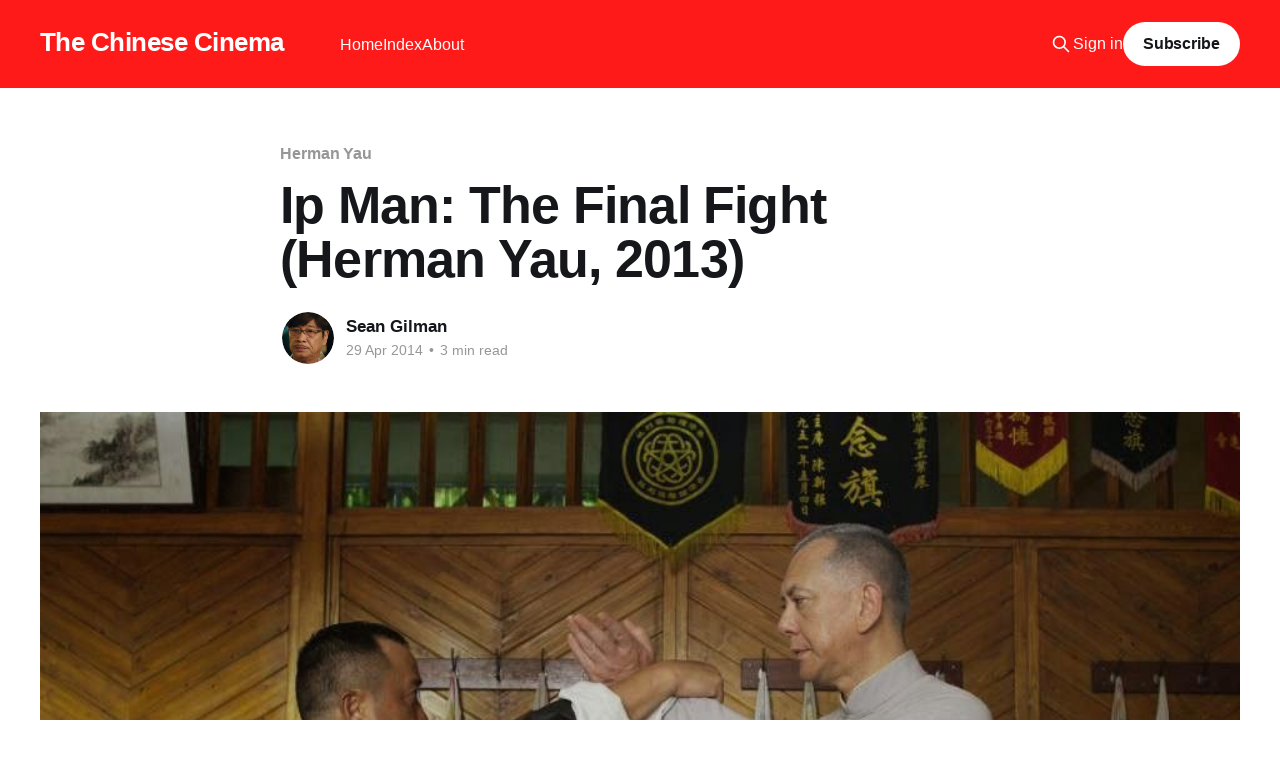

--- FILE ---
content_type: text/html; charset=utf-8
request_url: https://www.thechinesecinema.com/ip-man-the-final-fight-herman-yau-2013/
body_size: 7449
content:
<!DOCTYPE html>
<html lang="en">
<head>

    <title>Ip Man: The Final Fight (Herman Yau, 2013)</title>
    <meta charset="utf-8" />
    <meta http-equiv="X-UA-Compatible" content="IE=edge" />
    <meta name="HandheldFriendly" content="True" />
    <meta name="viewport" content="width=device-width, initial-scale=1.0" />
    
    <link rel="preload" as="style" href="https://www.thechinesecinema.com/assets/built/screen.css?v=c6f5915b31" />
    <link rel="preload" as="script" href="https://www.thechinesecinema.com/assets/built/casper.js?v=c6f5915b31" />

    <link rel="stylesheet" type="text/css" href="https://www.thechinesecinema.com/assets/built/screen.css?v=c6f5915b31" />

    <link rel="icon" href="https://www.thechinesecinema.com/content/images/size/w256h256/2022/02/ng-man-tat-aberdeen-small.png" type="image/png">
    <link rel="canonical" href="https://www.thechinesecinema.com/ip-man-the-final-fight-herman-yau-2013/">
    <meta name="referrer" content="no-referrer-when-downgrade">
    
    <meta property="og:site_name" content="The Chinese Cinema">
    <meta property="og:type" content="article">
    <meta property="og:title" content="Ip Man: The Final Fight (Herman Yau, 2013)">
    <meta property="og:description" content="If Herman Yau’s first Ip Man film distinguished itself from the other recent
movies about the man by focusing intensely on the intricacies of the Wing Chun
style, this one does so in the detail historical backdrop it creates for its
main character. The opening shot, a long digital">
    <meta property="og:url" content="https://www.thechinesecinema.com/ip-man-the-final-fight-herman-yau-2013/">
    <meta property="og:image" content="https://www.thechinesecinema.com/content/images/2022/03/0_XtKOZP5w-1O7u6Wk.jpeg">
    <meta property="article:published_time" content="2014-04-29T23:06:00.000Z">
    <meta property="article:modified_time" content="2022-03-20T21:53:05.000Z">
    <meta property="article:tag" content="Herman Yau">
    <meta property="article:tag" content="Anthony Wong">
    <meta property="article:tag" content="Ip Man">
    
    <meta property="article:publisher" content="https://www.facebook.com/sean.gilman">
    <meta property="article:author" content="https://www.facebook.com/sean.gilman">
    <meta name="twitter:card" content="summary_large_image">
    <meta name="twitter:title" content="Ip Man: The Final Fight (Herman Yau, 2013)">
    <meta name="twitter:description" content="If Herman Yau’s first Ip Man film distinguished itself from the other recent
movies about the man by focusing intensely on the intricacies of the Wing Chun
style, this one does so in the detail historical backdrop it creates for its
main character. The opening shot, a long digital">
    <meta name="twitter:url" content="https://www.thechinesecinema.com/ip-man-the-final-fight-herman-yau-2013/">
    <meta name="twitter:image" content="https://www.thechinesecinema.com/content/images/2022/03/0_XtKOZP5w-1O7u6Wk.jpeg">
    <meta name="twitter:label1" content="Written by">
    <meta name="twitter:data1" content="Sean Gilman">
    <meta name="twitter:label2" content="Filed under">
    <meta name="twitter:data2" content="Herman Yau, Anthony Wong, Ip Man">
    <meta name="twitter:site" content="@TheEndofCinema">
    <meta name="twitter:creator" content="@TheEndofCinema">
    <meta property="og:image:width" content="960">
    <meta property="og:image:height" content="539">
    
    <script type="application/ld+json">
{
    "@context": "https://schema.org",
    "@type": "Article",
    "publisher": {
        "@type": "Organization",
        "name": "The Chinese Cinema",
        "url": "https://www.thechinesecinema.com/",
        "logo": {
            "@type": "ImageObject",
            "url": "https://www.thechinesecinema.com/content/images/size/w256h256/2022/02/ng-man-tat-aberdeen-small.png",
            "width": 60,
            "height": 60
        }
    },
    "author": {
        "@type": "Person",
        "name": "Sean Gilman",
        "image": {
            "@type": "ImageObject",
            "url": "https://www.thechinesecinema.com/content/images/2022/02/e95b7-vlcsnap-2014-12-03-22h29m04s86.png",
            "width": 449,
            "height": 470
        },
        "url": "https://www.thechinesecinema.com/author/sean/",
        "sameAs": [
            "http://theendofcinema.net",
            "https://www.facebook.com/sean.gilman",
            "https://x.com/TheEndofCinema",
            "https://bsky.app/profile/theendofcinema.bsky.social"
        ]
    },
    "headline": "Ip Man: The Final Fight (Herman Yau, 2013)",
    "url": "https://www.thechinesecinema.com/ip-man-the-final-fight-herman-yau-2013/",
    "datePublished": "2014-04-29T23:06:00.000Z",
    "dateModified": "2022-03-20T21:53:05.000Z",
    "image": {
        "@type": "ImageObject",
        "url": "https://www.thechinesecinema.com/content/images/2022/03/0_XtKOZP5w-1O7u6Wk.jpeg",
        "width": 960,
        "height": 539
    },
    "keywords": "Herman Yau, Anthony Wong, Ip Man",
    "description": "\n\nIf Herman Yau’s first Ip Man film distinguished itself from the other recent\nmovies about the man by focusing intensely on the intricacies of the Wing Chun\nstyle, this one does so in the detail historical backdrop it creates for its\nmain character. The opening shot, a long digital zoom from high over Hong Kong\ndown to a CGI-scrubbed period street as Ip arrives in town, a refugee from the\nCivil War asking for directions to what will be his first residence/school,\nhints at Yau’s approach through",
    "mainEntityOfPage": "https://www.thechinesecinema.com/ip-man-the-final-fight-herman-yau-2013/"
}
    </script>

    <meta name="generator" content="Ghost 6.13">
    <link rel="alternate" type="application/rss+xml" title="The Chinese Cinema" href="https://www.thechinesecinema.com/rss/">
    <script defer src="https://cdn.jsdelivr.net/ghost/portal@~2.56/umd/portal.min.js" data-i18n="true" data-ghost="https://www.thechinesecinema.com/" data-key="b63beeffaad48f0e5735d0c34b" data-api="https://the-chinese-cinema.ghost.io/ghost/api/content/" data-locale="en" crossorigin="anonymous"></script><style id="gh-members-styles">.gh-post-upgrade-cta-content,
.gh-post-upgrade-cta {
    display: flex;
    flex-direction: column;
    align-items: center;
    font-family: -apple-system, BlinkMacSystemFont, 'Segoe UI', Roboto, Oxygen, Ubuntu, Cantarell, 'Open Sans', 'Helvetica Neue', sans-serif;
    text-align: center;
    width: 100%;
    color: #ffffff;
    font-size: 16px;
}

.gh-post-upgrade-cta-content {
    border-radius: 8px;
    padding: 40px 4vw;
}

.gh-post-upgrade-cta h2 {
    color: #ffffff;
    font-size: 28px;
    letter-spacing: -0.2px;
    margin: 0;
    padding: 0;
}

.gh-post-upgrade-cta p {
    margin: 20px 0 0;
    padding: 0;
}

.gh-post-upgrade-cta small {
    font-size: 16px;
    letter-spacing: -0.2px;
}

.gh-post-upgrade-cta a {
    color: #ffffff;
    cursor: pointer;
    font-weight: 500;
    box-shadow: none;
    text-decoration: underline;
}

.gh-post-upgrade-cta a:hover {
    color: #ffffff;
    opacity: 0.8;
    box-shadow: none;
    text-decoration: underline;
}

.gh-post-upgrade-cta a.gh-btn {
    display: block;
    background: #ffffff;
    text-decoration: none;
    margin: 28px 0 0;
    padding: 8px 18px;
    border-radius: 4px;
    font-size: 16px;
    font-weight: 600;
}

.gh-post-upgrade-cta a.gh-btn:hover {
    opacity: 0.92;
}</style><script async src="https://js.stripe.com/v3/"></script>
    <script defer src="https://cdn.jsdelivr.net/ghost/sodo-search@~1.8/umd/sodo-search.min.js" data-key="b63beeffaad48f0e5735d0c34b" data-styles="https://cdn.jsdelivr.net/ghost/sodo-search@~1.8/umd/main.css" data-sodo-search="https://the-chinese-cinema.ghost.io/" data-locale="en" crossorigin="anonymous"></script>
    
    <link href="https://www.thechinesecinema.com/webmentions/receive/" rel="webmention">
    <script defer src="/public/cards.min.js?v=c6f5915b31"></script>
    <link rel="stylesheet" type="text/css" href="/public/cards.min.css?v=c6f5915b31">
    <script defer src="/public/member-attribution.min.js?v=c6f5915b31"></script>
    <script defer src="/public/ghost-stats.min.js?v=c6f5915b31" data-stringify-payload="false" data-datasource="analytics_events" data-storage="localStorage" data-host="https://www.thechinesecinema.com/.ghost/analytics/api/v1/page_hit"  tb_site_uuid="583c08be-c804-45a7-8649-134fc1f7f123" tb_post_uuid="432b2817-0ac9-46fb-acf3-49c596ccd627" tb_post_type="post" tb_member_uuid="undefined" tb_member_status="undefined"></script><style>:root {--ghost-accent-color: #ff1a1a;}</style>
    <!-- Google tag (gtag.js) -->
<script async src="https://www.googletagmanager.com/gtag/js?id=G-EYWKM1T4DZ"></script>
<script>
  window.dataLayer = window.dataLayer || [];
  function gtag(){dataLayer.push(arguments);}
  gtag('js', new Date());

  gtag('config', 'G-EYWKM1T4DZ');
</script>

</head>
<body class="post-template tag-herman-yau tag-anthony-wong tag-ip-man is-head-left-logo has-cover">
<div class="viewport">

    <header id="gh-head" class="gh-head outer">
        <div class="gh-head-inner inner">
            <div class="gh-head-brand">
                <a class="gh-head-logo no-image" href="https://www.thechinesecinema.com">
                        The Chinese Cinema
                </a>
                <button class="gh-search gh-icon-btn" aria-label="Search this site" data-ghost-search><svg xmlns="http://www.w3.org/2000/svg" fill="none" viewBox="0 0 24 24" stroke="currentColor" stroke-width="2" width="20" height="20"><path stroke-linecap="round" stroke-linejoin="round" d="M21 21l-6-6m2-5a7 7 0 11-14 0 7 7 0 0114 0z"></path></svg></button>
                <button class="gh-burger" aria-label="Main Menu"></button>
            </div>

            <nav class="gh-head-menu">
                <ul class="nav">
    <li class="nav-home"><a href="https://www.thechinesecinema.com/">Home</a></li>
    <li class="nav-index"><a href="https://www.thechinesecinema.com/index/">Index</a></li>
    <li class="nav-about"><a href="https://www.thechinesecinema.com/about/">About</a></li>
</ul>

            </nav>

            <div class="gh-head-actions">
                    <button class="gh-search gh-icon-btn" aria-label="Search this site" data-ghost-search><svg xmlns="http://www.w3.org/2000/svg" fill="none" viewBox="0 0 24 24" stroke="currentColor" stroke-width="2" width="20" height="20"><path stroke-linecap="round" stroke-linejoin="round" d="M21 21l-6-6m2-5a7 7 0 11-14 0 7 7 0 0114 0z"></path></svg></button>
                    <div class="gh-head-members">
                                <a class="gh-head-link" href="#/portal/signin" data-portal="signin">Sign in</a>
                                <a class="gh-head-button" href="#/portal/signup" data-portal="signup">Subscribe</a>
                    </div>
            </div>
        </div>
    </header>

    <div class="site-content">
        



<main id="site-main" class="site-main">
<article class="article post tag-herman-yau tag-anthony-wong tag-ip-man ">

    <header class="article-header gh-canvas">

        <div class="article-tag post-card-tags">
                <span class="post-card-primary-tag">
                    <a href="/tag/herman-yau/">Herman Yau</a>
                </span>
        </div>

        <h1 class="article-title">Ip Man: The Final Fight (Herman Yau, 2013)</h1>


        <div class="article-byline">
        <section class="article-byline-content">

            <ul class="author-list instapaper_ignore">
                <li class="author-list-item">
                    <a href="/author/sean/" class="author-avatar" aria-label="Read more of Sean Gilman">
                        <img class="author-profile-image" src="/content/images/size/w100/2022/02/e95b7-vlcsnap-2014-12-03-22h29m04s86.png" alt="Sean Gilman" />
                    </a>
                </li>
            </ul>

            <div class="article-byline-meta">
                <h4 class="author-name"><a href="/author/sean/">Sean Gilman</a></h4>
                <div class="byline-meta-content">
                    <time class="byline-meta-date" datetime="2014-04-29">29 Apr 2014</time>
                        <span class="byline-reading-time"><span class="bull">&bull;</span> 3 min read</span>
                </div>
            </div>

        </section>
        </div>

            <figure class="article-image">
                <img
                    srcset="/content/images/size/w300/2022/03/0_XtKOZP5w-1O7u6Wk.jpeg 300w,
                            /content/images/size/w600/2022/03/0_XtKOZP5w-1O7u6Wk.jpeg 600w,
                            /content/images/size/w1000/2022/03/0_XtKOZP5w-1O7u6Wk.jpeg 1000w,
                            /content/images/size/w2000/2022/03/0_XtKOZP5w-1O7u6Wk.jpeg 2000w"
                    sizes="(min-width: 1400px) 1400px, 92vw"
                    src="/content/images/size/w2000/2022/03/0_XtKOZP5w-1O7u6Wk.jpeg"
                    alt="Ip Man: The Final Fight (Herman Yau, 2013)"
                />
            </figure>

    </header>

    <section class="gh-content gh-canvas">
        <p></p><p>If Herman Yau’s first Ip Man film distinguished itself from the other recent movies about the man by focusing intensely on the intricacies of the Wing Chun style, this one does so in the detail historical backdrop it creates for its main character. The opening shot, a long digital zoom from high over Hong Kong down to a CGI-scrubbed period street as Ip arrives in town, a refugee from the Civil War asking for directions to what will be his first residence/school, hints at Yau’s approach throughout the film. 15 years or so of post-war Hong Kong is chronicled: vicious labor wars, the corruption of the police force, a vast influx of immigrants, dire poverty, gang wars, economic recovery and expansion, and the hellish lawlessness of the Kowloon Walled City, a place beyond the jurisdiction of government, police and garbage collectors. Through it all stands Ip, quietly going about his business, not looking to pick a fight, or even have students (they come to him, he doesn’t have to advertise–in fact, he refuses to advertise). He doesn’t preach, he’s not a guru, he never tells people what to do. But they follow him nonetheless.</p><p>This Ip seems older than the other ones, though Anthony Wong is actually a couple of months younger than Tony Leung and only a few months older than Donnie Yen. Racked by bouts of stomach pain, he seems more frail. Maybe it's just the awkward way Wong rolls and smokes his little cigarettes. I don’t know; acting I suppose. Ip is surrounded by a surrogate family of students, his first disciples. There’s a hint of an early Christian vibe to their meal scenes together, which might be creepy in less sympathetic hands, or with a more demonstrative and forceful leader at the center. </p><p>The story is narrated by two characters: Ip’s first student and sponsor in Hong Kong, a restaurant worker named Leung Sheung, and Ip’s oldest son, Ip Chun. Chun himself played a role in the first Yau film, and he returns in a much smaller, but much more poignant part. He plays the shopkeeper who tells Man he has a phone call, which turns out to be from Ip Chun. We see Man talk to the character Chun on the phone while the real Chun watches in the background. The phone call is the one where Chun tells his father that his wife, Chun’s mother, has died.</p><p>Like Yau’s first film, this one ends in an obligatory action-movie climax, although Yau seems to resist this genre tendency as much as he can. There’s less fighting in this movie that in any of the other Ip Man films. Which is probably a good thing because unlike Dennis To, Yuen Biao, and Sammo Hung in the first film (to say nothing of Donnie Yen in his films) Anthony Wong isn’t really much of a fighter (he told the <a href="http://www.asiaone.com/print/News/Latest+News/Showbiz/Story/A1Story20130327-411781.html?ref=thechinesecinema.com" rel="noopener ugc nofollow">Singapore New Paper</a> that he was drunk when he accepted the part). As such, Yau makes more use of camera trickery here than he had to in the first film, most noticeably in a friendly sparring match between Wong and Eric Tsang, a rival grandmaster (you can very clearly see the image digitally sped up). The final showdown doesn’t have the absurd premise of the spy activities in the first film, but it’s fairly ridiculous nonetheless. Ip and his disciples, one of them pregnant, walk into the Walled City, beat up a bunch of dudes and bring a notorious gangster to justice. All of this happens in the midst of a typhoon, as these thing do.</p><p>But what sticks with this film is Wong’s Ip, in the quiet scenes watering his plants, wracked with stomach pains, or visiting with his young girlfriend, an illiterate singer he offhandedly rescues from a couple of toughs, and his underplayed heartbreak at his students’ inability to accept her as part of their “family”. The true climax of the film comes, as is usual, with Bruce Lee’s appearance. This is played as triumphant in the other Ip stories, with Lee the reason we are supposed to care about Ip in the first place (“Yeah, this guy is neat and all but so what? Oh, he taught Bruce Lee, well now I’m interested”). But the Lee we see here, rich, sunglassed, Hollywoodized, is opposite our understanding of Ip and what he stands for. He’s much too loud. But Ip doesn’t express any disgust or disapproval of Lee. He doesn’t correct him, or instruct him in the virtues of simplicity. He simply wanders off to do his own thing and lets Lee decide for himself if he wants to follow.</p>
    </section>


</article>
</main>

    <section class="footer-cta outer">
        <div class="inner">
            <h2 class="footer-cta-title">Sign up for more like this.</h2>
            <a class="footer-cta-button" href="#/portal" data-portal>
                <div class="footer-cta-input">Enter your email</div>
                <span>Subscribe</span>
            </a>
        </div>
    </section>



            <aside class="read-more-wrap outer">
                <div class="read-more inner">
                        
<article class="post-card post post-access-paid">

    <a class="post-card-image-link" href="/all-you-need-is-kill-akimoto-kenichiro-2025/">

        <img class="post-card-image"
            srcset="/content/images/size/w300/2026/01/still_3.jpg 300w,
                    /content/images/size/w600/2026/01/still_3.jpg 600w,
                    /content/images/size/w1000/2026/01/still_3.jpg 1000w,
                    /content/images/size/w2000/2026/01/still_3.jpg 2000w"
            sizes="(max-width: 1000px) 400px, 800px"
            src="/content/images/size/w600/2026/01/still_3.jpg"
            alt="All You Need Is Kill (Akimoto Kenichiro, 2025)"
            loading="lazy"
        />

            <div class="post-card-access">
                <svg width="20" height="20" viewBox="0 0 20 20" fill="none" xmlns="http://www.w3.org/2000/svg">
    <path d="M16.25 6.875H3.75C3.40482 6.875 3.125 7.15482 3.125 7.5V16.25C3.125 16.5952 3.40482 16.875 3.75 16.875H16.25C16.5952 16.875 16.875 16.5952 16.875 16.25V7.5C16.875 7.15482 16.5952 6.875 16.25 6.875Z" stroke="currentColor" stroke-width="2" stroke-linecap="round" stroke-linejoin="round"></path>
    <path d="M7.1875 6.875V4.0625C7.1875 3.31658 7.48382 2.60121 8.01126 2.07376C8.53871 1.54632 9.25408 1.25 10 1.25C10.7459 1.25 11.4613 1.54632 11.9887 2.07376C12.5162 2.60121 12.8125 3.31658 12.8125 4.0625V6.875" stroke="currentColor" stroke-width="2" stroke-linecap="round" stroke-linejoin="round"></path>
    <path d="M10 13.125C10.6904 13.125 11.25 12.5654 11.25 11.875C11.25 11.1846 10.6904 10.625 10 10.625C9.30964 10.625 8.75 11.1846 8.75 11.875C8.75 12.5654 9.30964 13.125 10 13.125Z" fill="currentColor"></path>
</svg>                    Paid-members only
            </div>

    </a>

    <div class="post-card-content">

        <a class="post-card-content-link" href="/all-you-need-is-kill-akimoto-kenichiro-2025/">
            <header class="post-card-header">
                <div class="post-card-tags">
                </div>
                <h2 class="post-card-title">
                    All You Need Is Kill (Akimoto Kenichiro, 2025)
                </h2>
            </header>
        </a>

        <footer class="post-card-meta">
            <time class="post-card-meta-date" datetime="2026-01-16">16 Jan 2026</time>
                <span class="post-card-meta-length">3 min read</span>
        </footer>

    </div>

</article>
                        
<article class="post-card post post-access-paid">

    <a class="post-card-image-link" href="/liquid-swords-in-the-age-of-ice-or-parenting-tips-from-the-lone-wolf-and-cub/">

        <img class="post-card-image"
            srcset="/content/images/size/w300/2026/01/daigoro-is-the-vulnerable-heart-of-lone-wolf-and-cub-1578506638-2008312795.jpg 300w,
                    /content/images/size/w600/2026/01/daigoro-is-the-vulnerable-heart-of-lone-wolf-and-cub-1578506638-2008312795.jpg 600w,
                    /content/images/size/w1000/2026/01/daigoro-is-the-vulnerable-heart-of-lone-wolf-and-cub-1578506638-2008312795.jpg 1000w,
                    /content/images/size/w2000/2026/01/daigoro-is-the-vulnerable-heart-of-lone-wolf-and-cub-1578506638-2008312795.jpg 2000w"
            sizes="(max-width: 1000px) 400px, 800px"
            src="/content/images/size/w600/2026/01/daigoro-is-the-vulnerable-heart-of-lone-wolf-and-cub-1578506638-2008312795.jpg"
            alt="Liquid Swords in the Age of ICE, or Parenting Tips from the Lone Wolf and Cub"
            loading="lazy"
        />

            <div class="post-card-access">
                <svg width="20" height="20" viewBox="0 0 20 20" fill="none" xmlns="http://www.w3.org/2000/svg">
    <path d="M16.25 6.875H3.75C3.40482 6.875 3.125 7.15482 3.125 7.5V16.25C3.125 16.5952 3.40482 16.875 3.75 16.875H16.25C16.5952 16.875 16.875 16.5952 16.875 16.25V7.5C16.875 7.15482 16.5952 6.875 16.25 6.875Z" stroke="currentColor" stroke-width="2" stroke-linecap="round" stroke-linejoin="round"></path>
    <path d="M7.1875 6.875V4.0625C7.1875 3.31658 7.48382 2.60121 8.01126 2.07376C8.53871 1.54632 9.25408 1.25 10 1.25C10.7459 1.25 11.4613 1.54632 11.9887 2.07376C12.5162 2.60121 12.8125 3.31658 12.8125 4.0625V6.875" stroke="currentColor" stroke-width="2" stroke-linecap="round" stroke-linejoin="round"></path>
    <path d="M10 13.125C10.6904 13.125 11.25 12.5654 11.25 11.875C11.25 11.1846 10.6904 10.625 10 10.625C9.30964 10.625 8.75 11.1846 8.75 11.875C8.75 12.5654 9.30964 13.125 10 13.125Z" fill="currentColor"></path>
</svg>                    Paid-members only
            </div>

    </a>

    <div class="post-card-content">

        <a class="post-card-content-link" href="/liquid-swords-in-the-age-of-ice-or-parenting-tips-from-the-lone-wolf-and-cub/">
            <header class="post-card-header">
                <div class="post-card-tags">
                </div>
                <h2 class="post-card-title">
                    Liquid Swords in the Age of ICE, or Parenting Tips from the Lone Wolf and Cub
                </h2>
            </header>
        </a>

        <footer class="post-card-meta">
            <time class="post-card-meta-date" datetime="2026-01-12">12 Jan 2026</time>
                <span class="post-card-meta-length">13 min read</span>
        </footer>

    </div>

</article>
                        
<article class="post-card post post-access-paid">

    <a class="post-card-image-link" href="/the-shadows-edge-larry-yang-2025-and-the-sixth-robber-chris-huo-2025/">

        <img class="post-card-image"
            srcset="/content/images/size/w300/2025/12/merged-1-.png 300w,
                    /content/images/size/w600/2025/12/merged-1-.png 600w,
                    /content/images/size/w1000/2025/12/merged-1-.png 1000w,
                    /content/images/size/w2000/2025/12/merged-1-.png 2000w"
            sizes="(max-width: 1000px) 400px, 800px"
            src="/content/images/size/w600/2025/12/merged-1-.png"
            alt="The Shadow&#x27;s Edge (Larry Yang, 2025) and The Sixth Robber (Chris Huo, 2025)"
            loading="lazy"
        />

            <div class="post-card-access">
                <svg width="20" height="20" viewBox="0 0 20 20" fill="none" xmlns="http://www.w3.org/2000/svg">
    <path d="M16.25 6.875H3.75C3.40482 6.875 3.125 7.15482 3.125 7.5V16.25C3.125 16.5952 3.40482 16.875 3.75 16.875H16.25C16.5952 16.875 16.875 16.5952 16.875 16.25V7.5C16.875 7.15482 16.5952 6.875 16.25 6.875Z" stroke="currentColor" stroke-width="2" stroke-linecap="round" stroke-linejoin="round"></path>
    <path d="M7.1875 6.875V4.0625C7.1875 3.31658 7.48382 2.60121 8.01126 2.07376C8.53871 1.54632 9.25408 1.25 10 1.25C10.7459 1.25 11.4613 1.54632 11.9887 2.07376C12.5162 2.60121 12.8125 3.31658 12.8125 4.0625V6.875" stroke="currentColor" stroke-width="2" stroke-linecap="round" stroke-linejoin="round"></path>
    <path d="M10 13.125C10.6904 13.125 11.25 12.5654 11.25 11.875C11.25 11.1846 10.6904 10.625 10 10.625C9.30964 10.625 8.75 11.1846 8.75 11.875C8.75 12.5654 9.30964 13.125 10 13.125Z" fill="currentColor"></path>
</svg>                    Paid-members only
            </div>

    </a>

    <div class="post-card-content">

        <a class="post-card-content-link" href="/the-shadows-edge-larry-yang-2025-and-the-sixth-robber-chris-huo-2025/">
            <header class="post-card-header">
                <div class="post-card-tags">
                </div>
                <h2 class="post-card-title">
                    The Shadow&#x27;s Edge (Larry Yang, 2025) and The Sixth Robber (Chris Huo, 2025)
                </h2>
            </header>
        </a>

        <footer class="post-card-meta">
            <time class="post-card-meta-date" datetime="2025-12-24">24 Dec 2025</time>
                <span class="post-card-meta-length">11 min read</span>
        </footer>

    </div>

</article>
                </div>
            </aside>



    </div>

    <footer class="site-footer outer">
        <div class="inner">
            <section class="copyright"><a href="https://www.thechinesecinema.com">The Chinese Cinema</a> &copy; 2026</section>
            <nav class="site-footer-nav">
                <ul class="nav">
    <li class="nav-data-privacy"><a href="https://www.thechinesecinema.com/privacy/">Data &amp; privacy</a></li>
    <li class="nav-contact"><a href="https://www.thechinesecinema.com/contact/">Contact</a></li>
</ul>

            </nav>
            <div class="gh-powered-by"><a href="https://ghost.org/" target="_blank" rel="noopener">Powered by Ghost</a></div>
        </div>
    </footer>

</div>

    <div class="pswp" tabindex="-1" role="dialog" aria-hidden="true">
    <div class="pswp__bg"></div>

    <div class="pswp__scroll-wrap">
        <div class="pswp__container">
            <div class="pswp__item"></div>
            <div class="pswp__item"></div>
            <div class="pswp__item"></div>
        </div>

        <div class="pswp__ui pswp__ui--hidden">
            <div class="pswp__top-bar">
                <div class="pswp__counter"></div>

                <button class="pswp__button pswp__button--close" title="Close (Esc)"></button>
                <button class="pswp__button pswp__button--share" title="Share"></button>
                <button class="pswp__button pswp__button--fs" title="Toggle fullscreen"></button>
                <button class="pswp__button pswp__button--zoom" title="Zoom in/out"></button>

                <div class="pswp__preloader">
                    <div class="pswp__preloader__icn">
                        <div class="pswp__preloader__cut">
                            <div class="pswp__preloader__donut"></div>
                        </div>
                    </div>
                </div>
            </div>

            <div class="pswp__share-modal pswp__share-modal--hidden pswp__single-tap">
                <div class="pswp__share-tooltip"></div>
            </div>

            <button class="pswp__button pswp__button--arrow--left" title="Previous (arrow left)"></button>
            <button class="pswp__button pswp__button--arrow--right" title="Next (arrow right)"></button>

            <div class="pswp__caption">
                <div class="pswp__caption__center"></div>
            </div>
        </div>
    </div>
</div>
<script
    src="https://code.jquery.com/jquery-3.5.1.min.js"
    integrity="sha256-9/aliU8dGd2tb6OSsuzixeV4y/faTqgFtohetphbbj0="
    crossorigin="anonymous">
</script>
<script src="https://www.thechinesecinema.com/assets/built/casper.js?v=c6f5915b31"></script>
<script>
$(document).ready(function () {
    // Mobile Menu Trigger
    $('.gh-burger').click(function () {
        $('body').toggleClass('gh-head-open');
    });
    // FitVids - Makes video embeds responsive
    $(".gh-content").fitVids();
});
</script>



</body>
</html>
